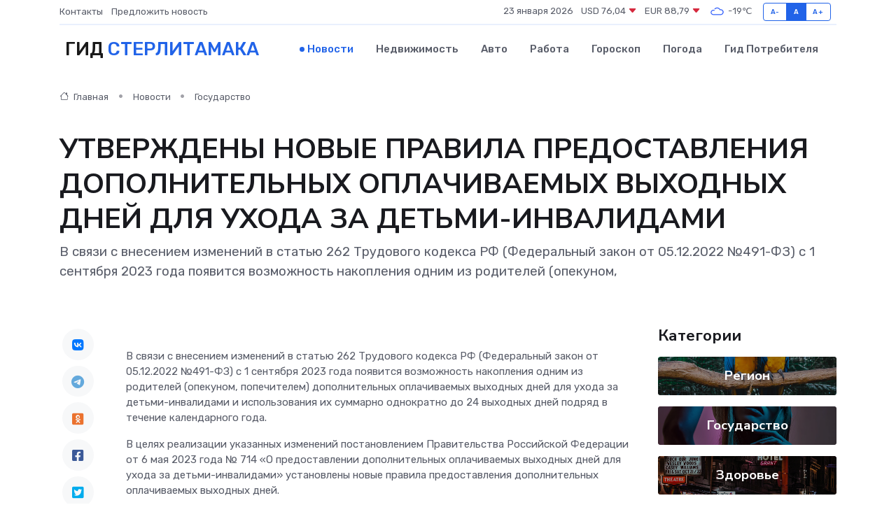

--- FILE ---
content_type: text/html; charset=UTF-8
request_url: https://sterlitamak-gid.ru/news/gosudarstvo/utverzhdeny-novye-pravila-predostavleniya-dopolnitelnyh-oplachivaemyh-vyhodnyh-dney-dlya-uhoda-za-detmi-invalidami.htm
body_size: 9317
content:
<!DOCTYPE html>
<html lang="ru">
<head>
	<meta charset="utf-8">
	<meta name="csrf-token" content="vkhJjqFcjhjoIFOuEAcZrGkbrlx38fRKJK38sVh1">
    <meta http-equiv="X-UA-Compatible" content="IE=edge">
    <meta name="viewport" content="width=device-width, initial-scale=1">
    <title>УТВЕРЖДЕНЫ НОВЫЕ ПРАВИЛА ПРЕДОСТАВЛЕНИЯ ДОПОЛНИТЕЛЬНЫХ ОПЛАЧИВАЕМЫХ ВЫХОДНЫХ ДНЕЙ ДЛЯ УХОДА ЗА ДЕТЬМИ-ИНВАЛИДАМИ - новости Стерлитамака</title>
    <meta name="description" property="description" content="В связи с внесением изменений в статью 262 Трудового кодекса РФ (Федеральный закон от 05.12.2022 №491-ФЗ) с 1 сентября 2023 года появится возможность накопления одним из родителей (опекуном,">
    
    <meta property="fb:pages" content="105958871990207" />
    <link rel="shortcut icon" type="image/x-icon" href="https://sterlitamak-gid.ru/favicon.svg">
    <link rel="canonical" href="https://sterlitamak-gid.ru/news/gosudarstvo/utverzhdeny-novye-pravila-predostavleniya-dopolnitelnyh-oplachivaemyh-vyhodnyh-dney-dlya-uhoda-za-detmi-invalidami.htm">
    <link rel="preconnect" href="https://fonts.gstatic.com">
    <link rel="dns-prefetch" href="https://fonts.googleapis.com">
    <link rel="dns-prefetch" href="https://pagead2.googlesyndication.com">
    <link rel="dns-prefetch" href="https://res.cloudinary.com">
    <link href="https://fonts.googleapis.com/css2?family=Nunito+Sans:wght@400;700&family=Rubik:wght@400;500;700&display=swap" rel="stylesheet">
    <link rel="stylesheet" type="text/css" href="https://sterlitamak-gid.ru/assets/font-awesome/css/all.min.css">
    <link rel="stylesheet" type="text/css" href="https://sterlitamak-gid.ru/assets/bootstrap-icons/bootstrap-icons.css">
    <link rel="stylesheet" type="text/css" href="https://sterlitamak-gid.ru/assets/tiny-slider/tiny-slider.css">
    <link rel="stylesheet" type="text/css" href="https://sterlitamak-gid.ru/assets/glightbox/css/glightbox.min.css">
    <link rel="stylesheet" type="text/css" href="https://sterlitamak-gid.ru/assets/plyr/plyr.css">
    <link id="style-switch" rel="stylesheet" type="text/css" href="https://sterlitamak-gid.ru/assets/css/style.css">
    <link rel="stylesheet" type="text/css" href="https://sterlitamak-gid.ru/assets/css/style2.css">

    <meta name="twitter:card" content="summary">
    <meta name="twitter:site" content="@mysite">
    <meta name="twitter:title" content="УТВЕРЖДЕНЫ НОВЫЕ ПРАВИЛА ПРЕДОСТАВЛЕНИЯ ДОПОЛНИТЕЛЬНЫХ ОПЛАЧИВАЕМЫХ ВЫХОДНЫХ ДНЕЙ ДЛЯ УХОДА ЗА ДЕТЬМИ-ИНВАЛИДАМИ - новости Стерлитамака">
    <meta name="twitter:description" content="В связи с внесением изменений в статью 262 Трудового кодекса РФ (Федеральный закон от 05.12.2022 №491-ФЗ) с 1 сентября 2023 года появится возможность накопления одним из родителей (опекуном,">
    <meta name="twitter:creator" content="@mysite">
    <meta name="twitter:image:src" content="https://sterlitamak-gid.ru/images/logo.gif">
    <meta name="twitter:domain" content="sterlitamak-gid.ru">
    <meta name="twitter:card" content="summary_large_image" /><meta name="twitter:image" content="https://sterlitamak-gid.ru/images/logo.gif">

    <meta property="og:url" content="http://sterlitamak-gid.ru/news/gosudarstvo/utverzhdeny-novye-pravila-predostavleniya-dopolnitelnyh-oplachivaemyh-vyhodnyh-dney-dlya-uhoda-za-detmi-invalidami.htm">
    <meta property="og:title" content="УТВЕРЖДЕНЫ НОВЫЕ ПРАВИЛА ПРЕДОСТАВЛЕНИЯ ДОПОЛНИТЕЛЬНЫХ ОПЛАЧИВАЕМЫХ ВЫХОДНЫХ ДНЕЙ ДЛЯ УХОДА ЗА ДЕТЬМИ-ИНВАЛИДАМИ - новости Стерлитамака">
    <meta property="og:description" content="В связи с внесением изменений в статью 262 Трудового кодекса РФ (Федеральный закон от 05.12.2022 №491-ФЗ) с 1 сентября 2023 года появится возможность накопления одним из родителей (опекуном,">
    <meta property="og:type" content="website">
    <meta property="og:image" content="https://sterlitamak-gid.ru/images/logo.gif">
    <meta property="og:locale" content="ru_RU">
    <meta property="og:site_name" content="Гид Стерлитамака">
    

    <link rel="image_src" href="https://sterlitamak-gid.ru/images/logo.gif" />

    <link rel="alternate" type="application/rss+xml" href="https://sterlitamak-gid.ru/feed" title="Стерлитамак: гид, новости, афиша">
        <script async src="https://pagead2.googlesyndication.com/pagead/js/adsbygoogle.js"></script>
    <script>
        (adsbygoogle = window.adsbygoogle || []).push({
            google_ad_client: "ca-pub-0899253526956684",
            enable_page_level_ads: true
        });
    </script>
        
    
    
    
    <script>if (window.top !== window.self) window.top.location.replace(window.self.location.href);</script>
    <script>if(self != top) { top.location=document.location;}</script>

<!-- Google tag (gtag.js) -->
<script async src="https://www.googletagmanager.com/gtag/js?id=G-71VQP5FD0J"></script>
<script>
  window.dataLayer = window.dataLayer || [];
  function gtag(){dataLayer.push(arguments);}
  gtag('js', new Date());

  gtag('config', 'G-71VQP5FD0J');
</script>
</head>
<body>
<script type="text/javascript" > (function(m,e,t,r,i,k,a){m[i]=m[i]||function(){(m[i].a=m[i].a||[]).push(arguments)}; m[i].l=1*new Date();k=e.createElement(t),a=e.getElementsByTagName(t)[0],k.async=1,k.src=r,a.parentNode.insertBefore(k,a)}) (window, document, "script", "https://mc.yandex.ru/metrika/tag.js", "ym"); ym(54008131, "init", {}); ym(86840228, "init", { clickmap:true, trackLinks:true, accurateTrackBounce:true, webvisor:true });</script> <noscript><div><img src="https://mc.yandex.ru/watch/54008131" style="position:absolute; left:-9999px;" alt="" /><img src="https://mc.yandex.ru/watch/86840228" style="position:absolute; left:-9999px;" alt="" /></div></noscript>
<script type="text/javascript">
    new Image().src = "//counter.yadro.ru/hit?r"+escape(document.referrer)+((typeof(screen)=="undefined")?"":";s"+screen.width+"*"+screen.height+"*"+(screen.colorDepth?screen.colorDepth:screen.pixelDepth))+";u"+escape(document.URL)+";h"+escape(document.title.substring(0,150))+";"+Math.random();
</script>
<!-- Rating@Mail.ru counter -->
<script type="text/javascript">
var _tmr = window._tmr || (window._tmr = []);
_tmr.push({id: "3138453", type: "pageView", start: (new Date()).getTime()});
(function (d, w, id) {
  if (d.getElementById(id)) return;
  var ts = d.createElement("script"); ts.type = "text/javascript"; ts.async = true; ts.id = id;
  ts.src = "https://top-fwz1.mail.ru/js/code.js";
  var f = function () {var s = d.getElementsByTagName("script")[0]; s.parentNode.insertBefore(ts, s);};
  if (w.opera == "[object Opera]") { d.addEventListener("DOMContentLoaded", f, false); } else { f(); }
})(document, window, "topmailru-code");
</script><noscript><div>
<img src="https://top-fwz1.mail.ru/counter?id=3138453;js=na" style="border:0;position:absolute;left:-9999px;" alt="Top.Mail.Ru" />
</div></noscript>
<!-- //Rating@Mail.ru counter -->

<header class="navbar-light navbar-sticky header-static">
    <div class="navbar-top d-none d-lg-block small">
        <div class="container">
            <div class="d-md-flex justify-content-between align-items-center my-1">
                <!-- Top bar left -->
                <ul class="nav">
                    <li class="nav-item">
                        <a class="nav-link ps-0" href="https://sterlitamak-gid.ru/contacts">Контакты</a>
                    </li>
                    <li class="nav-item">
                        <a class="nav-link ps-0" href="https://sterlitamak-gid.ru/sendnews">Предложить новость</a>
                    </li>
                    
                </ul>
                <!-- Top bar right -->
                <div class="d-flex align-items-center">
                    
                    <ul class="list-inline mb-0 text-center text-sm-end me-3">
						<li class="list-inline-item">
							<span>23 января 2026</span>
						</li>
                        <li class="list-inline-item">
                            <a class="nav-link px-0" href="https://sterlitamak-gid.ru/currency">
                                <span>USD 76,04 <i class="bi bi-caret-down-fill text-danger"></i></span>
                            </a>
						</li>
                        <li class="list-inline-item">
                            <a class="nav-link px-0" href="https://sterlitamak-gid.ru/currency">
                                <span>EUR 88,79 <i class="bi bi-caret-down-fill text-danger"></i></span>
                            </a>
						</li>
						<li class="list-inline-item">
                            <a class="nav-link px-0" href="https://sterlitamak-gid.ru/pogoda">
                                <svg xmlns="http://www.w3.org/2000/svg" width="25" height="25" viewBox="0 0 30 30"><path fill="#315EFB" fill-rule="evenodd" d="M25.036 13.066a4.948 4.948 0 0 1 0 5.868A4.99 4.99 0 0 1 20.99 21H8.507a4.49 4.49 0 0 1-3.64-1.86 4.458 4.458 0 0 1 0-5.281A4.491 4.491 0 0 1 8.506 12c.686 0 1.37.159 1.996.473a.5.5 0 0 1 .16.766l-.33.399a.502.502 0 0 1-.598.132 2.976 2.976 0 0 0-3.346.608 3.007 3.007 0 0 0 .334 4.532c.527.396 1.177.59 1.836.59H20.94a3.54 3.54 0 0 0 2.163-.711 3.497 3.497 0 0 0 1.358-3.206 3.45 3.45 0 0 0-.706-1.727A3.486 3.486 0 0 0 20.99 12.5c-.07 0-.138.016-.208.02-.328.02-.645.085-.947.192a.496.496 0 0 1-.63-.287 4.637 4.637 0 0 0-.445-.874 4.495 4.495 0 0 0-.584-.733A4.461 4.461 0 0 0 14.998 9.5a4.46 4.46 0 0 0-3.177 1.318 2.326 2.326 0 0 0-.135.147.5.5 0 0 1-.592.131 5.78 5.78 0 0 0-.453-.19.5.5 0 0 1-.21-.79A5.97 5.97 0 0 1 14.998 8a5.97 5.97 0 0 1 4.237 1.757c.398.399.704.85.966 1.319.262-.042.525-.076.79-.076a4.99 4.99 0 0 1 4.045 2.066zM0 0v30V0zm30 0v30V0z"></path></svg>
                                <span>-19&#8451;</span>
                            </a>
						</li>
					</ul>

                    <!-- Font size accessibility START -->
                    <div class="btn-group me-2" role="group" aria-label="font size changer">
                        <input type="radio" class="btn-check" name="fntradio" id="font-sm">
                        <label class="btn btn-xs btn-outline-primary mb-0" for="font-sm">A-</label>

                        <input type="radio" class="btn-check" name="fntradio" id="font-default" checked>
                        <label class="btn btn-xs btn-outline-primary mb-0" for="font-default">A</label>

                        <input type="radio" class="btn-check" name="fntradio" id="font-lg">
                        <label class="btn btn-xs btn-outline-primary mb-0" for="font-lg">A+</label>
                    </div>

                    
                </div>
            </div>
            <!-- Divider -->
            <div class="border-bottom border-2 border-primary opacity-1"></div>
        </div>
    </div>

    <!-- Logo Nav START -->
    <nav class="navbar navbar-expand-lg">
        <div class="container">
            <!-- Logo START -->
            <a class="navbar-brand" href="https://sterlitamak-gid.ru" style="text-align: end;">
                
                			<span class="ms-2 fs-3 text-uppercase fw-normal">Гид <span style="color: #2163e8;">Стерлитамака</span></span>
                            </a>
            <!-- Logo END -->

            <!-- Responsive navbar toggler -->
            <button class="navbar-toggler ms-auto" type="button" data-bs-toggle="collapse"
                data-bs-target="#navbarCollapse" aria-controls="navbarCollapse" aria-expanded="false"
                aria-label="Toggle navigation">
                <span class="text-body h6 d-none d-sm-inline-block">Menu</span>
                <span class="navbar-toggler-icon"></span>
            </button>

            <!-- Main navbar START -->
            <div class="collapse navbar-collapse" id="navbarCollapse">
                <ul class="navbar-nav navbar-nav-scroll mx-auto">
                                        <li class="nav-item"> <a class="nav-link active" href="https://sterlitamak-gid.ru/news">Новости</a></li>
                                        <li class="nav-item"> <a class="nav-link" href="https://sterlitamak-gid.ru/realty">Недвижимость</a></li>
                                        <li class="nav-item"> <a class="nav-link" href="https://sterlitamak-gid.ru/auto">Авто</a></li>
                                        <li class="nav-item"> <a class="nav-link" href="https://sterlitamak-gid.ru/job">Работа</a></li>
                                        <li class="nav-item"> <a class="nav-link" href="https://sterlitamak-gid.ru/horoscope">Гороскоп</a></li>
                                        <li class="nav-item"> <a class="nav-link" href="https://sterlitamak-gid.ru/pogoda">Погода</a></li>
                                        <li class="nav-item"> <a class="nav-link" href="https://sterlitamak-gid.ru/poleznoe">Гид потребителя</a></li>
                                    </ul>
            </div>
            <!-- Main navbar END -->

            
        </div>
    </nav>
    <!-- Logo Nav END -->
</header>
    <main>
        <!-- =======================
                Main content START -->
        <section class="pt-3 pb-lg-5">
            <div class="container" data-sticky-container>
                <div class="row">
                    <!-- Main Post START -->
                    <div class="col-lg-9">
                        <!-- Categorie Detail START -->
                        <div class="mb-4">
							<nav aria-label="breadcrumb" itemscope itemtype="http://schema.org/BreadcrumbList">
								<ol class="breadcrumb breadcrumb-dots">
									<li class="breadcrumb-item" itemprop="itemListElement" itemscope itemtype="http://schema.org/ListItem">
										<meta itemprop="name" content="Гид Стерлитамака">
										<meta itemprop="position" content="1">
										<meta itemprop="item" content="https://sterlitamak-gid.ru">
										<a itemprop="url" href="https://sterlitamak-gid.ru">
										<i class="bi bi-house me-1"></i> Главная
										</a>
									</li>
									<li class="breadcrumb-item" itemprop="itemListElement" itemscope itemtype="http://schema.org/ListItem">
										<meta itemprop="name" content="Новости">
										<meta itemprop="position" content="2">
										<meta itemprop="item" content="https://sterlitamak-gid.ru/news">
										<a itemprop="url" href="https://sterlitamak-gid.ru/news"> Новости</a>
									</li>
									<li class="breadcrumb-item" aria-current="page" itemprop="itemListElement" itemscope itemtype="http://schema.org/ListItem">
										<meta itemprop="name" content="Государство">
										<meta itemprop="position" content="3">
										<meta itemprop="item" content="https://sterlitamak-gid.ru/news/gosudarstvo">
										<a itemprop="url" href="https://sterlitamak-gid.ru/news/gosudarstvo"> Государство</a>
									</li>
									<li aria-current="page" itemprop="itemListElement" itemscope itemtype="http://schema.org/ListItem">
									<meta itemprop="name" content="УТВЕРЖДЕНЫ НОВЫЕ ПРАВИЛА ПРЕДОСТАВЛЕНИЯ ДОПОЛНИТЕЛЬНЫХ ОПЛАЧИВАЕМЫХ ВЫХОДНЫХ ДНЕЙ ДЛЯ УХОДА ЗА ДЕТЬМИ-ИНВАЛИДАМИ">
									<meta itemprop="position" content="4" />
									<meta itemprop="item" content="https://sterlitamak-gid.ru/news/gosudarstvo/utverzhdeny-novye-pravila-predostavleniya-dopolnitelnyh-oplachivaemyh-vyhodnyh-dney-dlya-uhoda-za-detmi-invalidami.htm">
									</li>
								</ol>
							</nav>
						
                        </div>
                    </div>
                </div>
                <div class="row align-items-center">
                                                        <!-- Content -->
                    <div class="col-md-12 mt-4 mt-md-0">
                                            <h1 class="display-6">УТВЕРЖДЕНЫ НОВЫЕ ПРАВИЛА ПРЕДОСТАВЛЕНИЯ ДОПОЛНИТЕЛЬНЫХ ОПЛАЧИВАЕМЫХ ВЫХОДНЫХ ДНЕЙ ДЛЯ УХОДА ЗА ДЕТЬМИ-ИНВАЛИДАМИ</h1>
                        <p class="lead">В связи с внесением изменений в статью 262 Трудового кодекса РФ (Федеральный закон от 05.12.2022 №491-ФЗ) с 1 сентября 2023 года появится возможность накопления одним из родителей (опекуном,</p>
                    </div>
				                                    </div>
            </div>
        </section>
        <!-- =======================
        Main START -->
        <section class="pt-0">
            <div class="container position-relative" data-sticky-container>
                <div class="row">
                    <!-- Left sidebar START -->
                    <div class="col-md-1">
                        <div class="text-start text-lg-center mb-5" data-sticky data-margin-top="80" data-sticky-for="767">
                            <style>
                                .fa-vk::before {
                                    color: #07f;
                                }
                                .fa-telegram::before {
                                    color: #64a9dc;
                                }
                                .fa-facebook-square::before {
                                    color: #3b5998;
                                }
                                .fa-odnoklassniki-square::before {
                                    color: #eb722e;
                                }
                                .fa-twitter-square::before {
                                    color: #00aced;
                                }
                                .fa-whatsapp::before {
                                    color: #65bc54;
                                }
                                .fa-viber::before {
                                    color: #7b519d;
                                }
                                .fa-moimir svg {
                                    background-color: #168de2;
                                    height: 18px;
                                    width: 18px;
                                    background-size: 18px 18px;
                                    border-radius: 4px;
                                    margin-bottom: 2px;
                                }
                            </style>
                            <ul class="nav text-white-force">
                                <li class="nav-item">
                                    <a class="nav-link icon-md rounded-circle m-1 p-0 fs-5 bg-light" href="https://vk.com/share.php?url=https://sterlitamak-gid.ru/news/gosudarstvo/utverzhdeny-novye-pravila-predostavleniya-dopolnitelnyh-oplachivaemyh-vyhodnyh-dney-dlya-uhoda-za-detmi-invalidami.htm&title=УТВЕРЖДЕНЫ НОВЫЕ ПРАВИЛА ПРЕДОСТАВЛЕНИЯ ДОПОЛНИТЕЛЬНЫХ ОПЛАЧИВАЕМЫХ ВЫХОДНЫХ ДНЕЙ ДЛЯ УХОДА ЗА ДЕТЬМИ-ИНВАЛИДАМИ - новости Стерлитамака&utm_source=share" rel="nofollow" target="_blank">
                                        <i class="fab fa-vk align-middle text-body"></i>
                                    </a>
                                </li>
                                <li class="nav-item">
                                    <a class="nav-link icon-md rounded-circle m-1 p-0 fs-5 bg-light" href="https://t.me/share/url?url=https://sterlitamak-gid.ru/news/gosudarstvo/utverzhdeny-novye-pravila-predostavleniya-dopolnitelnyh-oplachivaemyh-vyhodnyh-dney-dlya-uhoda-za-detmi-invalidami.htm&text=УТВЕРЖДЕНЫ НОВЫЕ ПРАВИЛА ПРЕДОСТАВЛЕНИЯ ДОПОЛНИТЕЛЬНЫХ ОПЛАЧИВАЕМЫХ ВЫХОДНЫХ ДНЕЙ ДЛЯ УХОДА ЗА ДЕТЬМИ-ИНВАЛИДАМИ - новости Стерлитамака&utm_source=share" rel="nofollow" target="_blank">
                                        <i class="fab fa-telegram align-middle text-body"></i>
                                    </a>
                                </li>
                                <li class="nav-item">
                                    <a class="nav-link icon-md rounded-circle m-1 p-0 fs-5 bg-light" href="https://connect.ok.ru/offer?url=https://sterlitamak-gid.ru/news/gosudarstvo/utverzhdeny-novye-pravila-predostavleniya-dopolnitelnyh-oplachivaemyh-vyhodnyh-dney-dlya-uhoda-za-detmi-invalidami.htm&title=УТВЕРЖДЕНЫ НОВЫЕ ПРАВИЛА ПРЕДОСТАВЛЕНИЯ ДОПОЛНИТЕЛЬНЫХ ОПЛАЧИВАЕМЫХ ВЫХОДНЫХ ДНЕЙ ДЛЯ УХОДА ЗА ДЕТЬМИ-ИНВАЛИДАМИ - новости Стерлитамака&utm_source=share" rel="nofollow" target="_blank">
                                        <i class="fab fa-odnoklassniki-square align-middle text-body"></i>
                                    </a>
                                </li>
                                <li class="nav-item">
                                    <a class="nav-link icon-md rounded-circle m-1 p-0 fs-5 bg-light" href="https://www.facebook.com/sharer.php?src=sp&u=https://sterlitamak-gid.ru/news/gosudarstvo/utverzhdeny-novye-pravila-predostavleniya-dopolnitelnyh-oplachivaemyh-vyhodnyh-dney-dlya-uhoda-za-detmi-invalidami.htm&title=УТВЕРЖДЕНЫ НОВЫЕ ПРАВИЛА ПРЕДОСТАВЛЕНИЯ ДОПОЛНИТЕЛЬНЫХ ОПЛАЧИВАЕМЫХ ВЫХОДНЫХ ДНЕЙ ДЛЯ УХОДА ЗА ДЕТЬМИ-ИНВАЛИДАМИ - новости Стерлитамака&utm_source=share" rel="nofollow" target="_blank">
                                        <i class="fab fa-facebook-square align-middle text-body"></i>
                                    </a>
                                </li>
                                <li class="nav-item">
                                    <a class="nav-link icon-md rounded-circle m-1 p-0 fs-5 bg-light" href="https://twitter.com/intent/tweet?text=УТВЕРЖДЕНЫ НОВЫЕ ПРАВИЛА ПРЕДОСТАВЛЕНИЯ ДОПОЛНИТЕЛЬНЫХ ОПЛАЧИВАЕМЫХ ВЫХОДНЫХ ДНЕЙ ДЛЯ УХОДА ЗА ДЕТЬМИ-ИНВАЛИДАМИ - новости Стерлитамака&url=https://sterlitamak-gid.ru/news/gosudarstvo/utverzhdeny-novye-pravila-predostavleniya-dopolnitelnyh-oplachivaemyh-vyhodnyh-dney-dlya-uhoda-za-detmi-invalidami.htm&utm_source=share" rel="nofollow" target="_blank">
                                        <i class="fab fa-twitter-square align-middle text-body"></i>
                                    </a>
                                </li>
                                <li class="nav-item">
                                    <a class="nav-link icon-md rounded-circle m-1 p-0 fs-5 bg-light" href="https://api.whatsapp.com/send?text=УТВЕРЖДЕНЫ НОВЫЕ ПРАВИЛА ПРЕДОСТАВЛЕНИЯ ДОПОЛНИТЕЛЬНЫХ ОПЛАЧИВАЕМЫХ ВЫХОДНЫХ ДНЕЙ ДЛЯ УХОДА ЗА ДЕТЬМИ-ИНВАЛИДАМИ - новости Стерлитамака https://sterlitamak-gid.ru/news/gosudarstvo/utverzhdeny-novye-pravila-predostavleniya-dopolnitelnyh-oplachivaemyh-vyhodnyh-dney-dlya-uhoda-za-detmi-invalidami.htm&utm_source=share" rel="nofollow" target="_blank">
                                        <i class="fab fa-whatsapp align-middle text-body"></i>
                                    </a>
                                </li>
                                <li class="nav-item">
                                    <a class="nav-link icon-md rounded-circle m-1 p-0 fs-5 bg-light" href="viber://forward?text=УТВЕРЖДЕНЫ НОВЫЕ ПРАВИЛА ПРЕДОСТАВЛЕНИЯ ДОПОЛНИТЕЛЬНЫХ ОПЛАЧИВАЕМЫХ ВЫХОДНЫХ ДНЕЙ ДЛЯ УХОДА ЗА ДЕТЬМИ-ИНВАЛИДАМИ - новости Стерлитамака https://sterlitamak-gid.ru/news/gosudarstvo/utverzhdeny-novye-pravila-predostavleniya-dopolnitelnyh-oplachivaemyh-vyhodnyh-dney-dlya-uhoda-za-detmi-invalidami.htm&utm_source=share" rel="nofollow" target="_blank">
                                        <i class="fab fa-viber align-middle text-body"></i>
                                    </a>
                                </li>
                                <li class="nav-item">
                                    <a class="nav-link icon-md rounded-circle m-1 p-0 fs-5 bg-light" href="https://connect.mail.ru/share?url=https://sterlitamak-gid.ru/news/gosudarstvo/utverzhdeny-novye-pravila-predostavleniya-dopolnitelnyh-oplachivaemyh-vyhodnyh-dney-dlya-uhoda-za-detmi-invalidami.htm&title=УТВЕРЖДЕНЫ НОВЫЕ ПРАВИЛА ПРЕДОСТАВЛЕНИЯ ДОПОЛНИТЕЛЬНЫХ ОПЛАЧИВАЕМЫХ ВЫХОДНЫХ ДНЕЙ ДЛЯ УХОДА ЗА ДЕТЬМИ-ИНВАЛИДАМИ - новости Стерлитамака&utm_source=share" rel="nofollow" target="_blank">
                                        <i class="fab fa-moimir align-middle text-body"><svg viewBox='0 0 24 24' xmlns='http://www.w3.org/2000/svg'><path d='M8.889 9.667a1.333 1.333 0 100-2.667 1.333 1.333 0 000 2.667zm6.222 0a1.333 1.333 0 100-2.667 1.333 1.333 0 000 2.667zm4.77 6.108l-1.802-3.028a.879.879 0 00-1.188-.307.843.843 0 00-.313 1.166l.214.36a6.71 6.71 0 01-4.795 1.996 6.711 6.711 0 01-4.792-1.992l.217-.364a.844.844 0 00-.313-1.166.878.878 0 00-1.189.307l-1.8 3.028a.844.844 0 00.312 1.166.88.88 0 001.189-.307l.683-1.147a8.466 8.466 0 005.694 2.18 8.463 8.463 0 005.698-2.184l.685 1.151a.873.873 0 001.189.307.844.844 0 00.312-1.166z' fill='#FFF' fill-rule='evenodd'/></svg></i>
                                    </a>
                                </li>
                                
                            </ul>
                        </div>
                    </div>
                    <!-- Left sidebar END -->

                    <!-- Main Content START -->
                    <div class="col-md-10 col-lg-8 mb-5">
                        <div class="mb-4">
                                                    </div>
                        <div itemscope itemtype="http://schema.org/NewsArticle">
                            <meta itemprop="headline" content="УТВЕРЖДЕНЫ НОВЫЕ ПРАВИЛА ПРЕДОСТАВЛЕНИЯ ДОПОЛНИТЕЛЬНЫХ ОПЛАЧИВАЕМЫХ ВЫХОДНЫХ ДНЕЙ ДЛЯ УХОДА ЗА ДЕТЬМИ-ИНВАЛИДАМИ">
                            <meta itemprop="identifier" content="https://sterlitamak-gid.ru/13755">
                            <span itemprop="articleBody"><p> В связи с внесением изменений в статью 262 Трудового кодекса РФ (Федеральный закон от 05.12.2022 №491-ФЗ) с 1 сентября 2023 года появится возможность накопления одним из родителей (опекуном, попечителем) дополнительных оплачиваемых выходных дней для ухода за детьми-инвалидами и использования их суммарно однократно до 24 выходных дней подряд в течение календарного года. </p> <p> В целях реализации указанных изменений постановлением Правительства Российской Федерации от 6 мая 2023 года № 714 &laquo;О предоставлении дополнительных оплачиваемых выходных дней для ухода за детьми-инвалидами&raquo; установлены новые правила предоставления дополнительных оплачиваемых выходных дней. </p> <p> Правилами установлено, что с 1 сентября 2023 года родитель (опекун, попечитель) ребенка-инвалида сможет накапливать неиспользованные в течение календарного года дополнительные выходные дни и взять до 24 дополнительных выходных дней подряд для ухода за ребенком-инвалидом. Для этого необходимо будет подать письменное заявление работодателю в согласованные с ним сроки. 
										
											
											

										
</p> <p> Если одним из родителей (опекуном, попечителем) в календарном году использовано менее 24 дополнительных оплачиваемых выходных дней, другому родителю (опекуну, попечителю) в этом же календарном году будут предоставляться оставшиеся дополнительные оплачиваемые выходные дни. </p> <p> Настоящее постановление вступает в силу с 1 сентября 2023 года и действует до 1 сентября 2029 года. </p></span>
                        </div>
                                                                        <div><a href="http://to03.minjust.gov.ru/ru/events/1213/" target="_blank" rel="author">Источник</a></div>
                                                                        <div class="col-12 mt-3"><a href="https://sterlitamak-gid.ru/sendnews">Предложить новость</a></div>
                        <div class="col-12 mt-5">
                            <h2 class="my-3">Последние новости</h2>
                            <div class="row gy-4">
                                <!-- Card item START -->
<div class="col-sm-6">
    <div class="card" itemscope="" itemtype="http://schema.org/BlogPosting">
        <!-- Card img -->
        <div class="position-relative">
                        <img class="card-img" src="https://res.cloudinary.com/deqsmprxj/image/upload/c_fill,w_420,h_315,q_auto,g_face/yncwxqqzydffvlwbvvl7" alt="Как читать коды ошибок на частотных преобразователях: примеры популярных моделей" itemprop="image">
                    </div>
        <div class="card-body px-0 pt-3" itemprop="name">
            <h4 class="card-title" itemprop="headline"><a href="https://sterlitamak-gid.ru/news/ekonomika/kak-chitat-kody-oshibok-na-chastotnyh-preobrazovatelyah-primery-populyarnyh-modeley.htm"
                    class="btn-link text-reset fw-bold" itemprop="url">Как читать коды ошибок на частотных преобразователях: примеры популярных моделей</a></h4>
            <p class="card-text" itemprop="articleBody">Пошаговое руководство по расшифровке сигналов и предупреждений в системах управления электродвигателями</p>
        </div>
        <meta itemprop="author" content="Редактор"/>
        <meta itemscope itemprop="mainEntityOfPage" itemType="https://schema.org/WebPage" itemid="https://sterlitamak-gid.ru/news/ekonomika/kak-chitat-kody-oshibok-na-chastotnyh-preobrazovatelyah-primery-populyarnyh-modeley.htm"/>
        <meta itemprop="dateModified" content="2025-11-23"/>
        <meta itemprop="datePublished" content="2025-11-23"/>
    </div>
</div>
<!-- Card item END -->
<!-- Card item START -->
<div class="col-sm-6">
    <div class="card" itemscope="" itemtype="http://schema.org/BlogPosting">
        <!-- Card img -->
        <div class="position-relative">
                        <img class="card-img" src="https://sterlitamak-gid.ru/images/noimg-420x315.png" alt="Ежегодный форум «Сильные идеи для нового времени»">
                    </div>
        <div class="card-body px-0 pt-3" itemprop="name">
            <h4 class="card-title" itemprop="headline"><a href="https://sterlitamak-gid.ru/news/region/ezhegodnyy-forum-silnye-idei-dlya-novogo-vremeni.htm"
                    class="btn-link text-reset fw-bold" itemprop="url">Ежегодный форум «Сильные идеи для нового времени»</a></h4>
            <p class="card-text" itemprop="articleBody">Форум объединяет лидеров решений в сфере предпринимательства,
креативной экономики, инноваций, социального развития, технологического
суверенитета, профессиональной самореализации,</p>
        </div>
        <meta itemprop="author" content="Редактор"/>
        <meta itemscope itemprop="mainEntityOfPage" itemType="https://schema.org/WebPage" itemid="https://sterlitamak-gid.ru/news/region/ezhegodnyy-forum-silnye-idei-dlya-novogo-vremeni.htm"/>
        <meta itemprop="dateModified" content="2025-04-06"/>
        <meta itemprop="datePublished" content="2025-04-06"/>
    </div>
</div>
<!-- Card item END -->
<!-- Card item START -->
<div class="col-sm-6">
    <div class="card" itemscope="" itemtype="http://schema.org/BlogPosting">
        <!-- Card img -->
        <div class="position-relative">
                        <img class="card-img" src="https://sterlitamak-gid.ru/images/noimg-420x315.png" alt="Наилучшее здоровье с наименьшими затратами!">
                    </div>
        <div class="card-body px-0 pt-3" itemprop="name">
            <h4 class="card-title" itemprop="headline"><a href="https://sterlitamak-gid.ru/news/region/nailuchshee-zdorove-s-naimenshimi-zatratami.htm"
                    class="btn-link text-reset fw-bold" itemprop="url">Наилучшее здоровье с наименьшими затратами!</a></h4>
            <p class="card-text" itemprop="articleBody">Октябрьцы приняли участие в акции «10000 шагов к жизни», которая в этом году проходит в 10-й раз.</p>
        </div>
        <meta itemprop="author" content="Редактор"/>
        <meta itemscope itemprop="mainEntityOfPage" itemType="https://schema.org/WebPage" itemid="https://sterlitamak-gid.ru/news/region/nailuchshee-zdorove-s-naimenshimi-zatratami.htm"/>
        <meta itemprop="dateModified" content="2025-04-06"/>
        <meta itemprop="datePublished" content="2025-04-06"/>
    </div>
</div>
<!-- Card item END -->
<!-- Card item START -->
<div class="col-sm-6">
    <div class="card" itemscope="" itemtype="http://schema.org/BlogPosting">
        <!-- Card img -->
        <div class="position-relative">
            <img class="card-img" src="https://res.cloudinary.com/di7jztv5p/image/upload/c_fill,w_420,h_315,q_auto,g_face/gqei5n34zp6qzkg1iovk" alt="Когда скидки превращаются в ловушку: как маркетологи учат нас тратить" itemprop="image">
        </div>
        <div class="card-body px-0 pt-3" itemprop="name">
            <h4 class="card-title" itemprop="headline"><a href="https://ulan-ude-city.ru/news/ekonomika/kogda-skidki-prevraschayutsya-v-lovushku-kak-marketologi-uchat-nas-tratit.htm" class="btn-link text-reset fw-bold" itemprop="url">Когда скидки превращаются в ловушку: как маркетологи учат нас тратить</a></h4>
            <p class="card-text" itemprop="articleBody">Почему “-50% только сегодня” не всегда значит выгоду, как скидки играют на эмоциях и почему даже рациональные люди становятся жертвами маркетинговых трюков.</p>
        </div>
        <meta itemprop="author" content="Редактор"/>
        <meta itemscope itemprop="mainEntityOfPage" itemType="https://schema.org/WebPage" itemid="https://ulan-ude-city.ru/news/ekonomika/kogda-skidki-prevraschayutsya-v-lovushku-kak-marketologi-uchat-nas-tratit.htm"/>
        <meta itemprop="dateModified" content="2026-01-23"/>
        <meta itemprop="datePublished" content="2026-01-23"/>
    </div>
</div>
<!-- Card item END -->
                            </div>
                        </div>
						<div class="col-12 bg-primary bg-opacity-10 p-2 mt-3 rounded">
							На этом сайте вы сможете узнать актуальные данные о <a href="https://sibaj-gid.ru/pogoda">погоде в Сибае</a>, включая прогнозы на ближайшие дни и часы
						</div>
                        <!-- Comments START -->
                        <div class="mt-5">
                            <h3>Комментарии (0)</h3>
                        </div>
                        <!-- Comments END -->
                        <!-- Reply START -->
                        <div>
                            <h3>Добавить комментарий</h3>
                            <small>Ваш email не публикуется. Обязательные поля отмечены *</small>
                            <form class="row g-3 mt-2">
                                <div class="col-md-6">
                                    <label class="form-label">Имя *</label>
                                    <input type="text" class="form-control" aria-label="First name">
                                </div>
                                <div class="col-md-6">
                                    <label class="form-label">Email *</label>
                                    <input type="email" class="form-control">
                                </div>
                                <div class="col-12">
                                    <label class="form-label">Текст комментария *</label>
                                    <textarea class="form-control" rows="3"></textarea>
                                </div>
                                <div class="col-12">
                                    <button type="submit" class="btn btn-primary">Оставить комментарий</button>
                                </div>
                            </form>
                        </div>
                        <!-- Reply END -->
                    </div>
                    <!-- Main Content END -->
                    <!-- Right sidebar START -->
                    <div class="col-lg-3 d-none d-lg-block">
                        <div data-sticky data-margin-top="80" data-sticky-for="991">
                            <!-- Categories -->
                            <div>
                                <h4 class="mb-3">Категории</h4>
                                                                    <!-- Category item -->
                                    <div class="text-center mb-3 card-bg-scale position-relative overflow-hidden rounded"
                                        style="background-image:url(https://sterlitamak-gid.ru/assets/images/blog/4by3/03.jpg); background-position: center left; background-size: cover;">
                                        <div class="bg-dark-overlay-4 p-3">
                                            <a href="https://sterlitamak-gid.ru/news/region"
                                                class="stretched-link btn-link fw-bold text-white h5">Регион</a>
                                        </div>
                                    </div>
                                                                    <!-- Category item -->
                                    <div class="text-center mb-3 card-bg-scale position-relative overflow-hidden rounded"
                                        style="background-image:url(https://sterlitamak-gid.ru/assets/images/blog/4by3/08.jpg); background-position: center left; background-size: cover;">
                                        <div class="bg-dark-overlay-4 p-3">
                                            <a href="https://sterlitamak-gid.ru/news/gosudarstvo"
                                                class="stretched-link btn-link fw-bold text-white h5">Государство</a>
                                        </div>
                                    </div>
                                                                    <!-- Category item -->
                                    <div class="text-center mb-3 card-bg-scale position-relative overflow-hidden rounded"
                                        style="background-image:url(https://sterlitamak-gid.ru/assets/images/blog/4by3/01.jpg); background-position: center left; background-size: cover;">
                                        <div class="bg-dark-overlay-4 p-3">
                                            <a href="https://sterlitamak-gid.ru/news/zdorove"
                                                class="stretched-link btn-link fw-bold text-white h5">Здоровье</a>
                                        </div>
                                    </div>
                                                                    <!-- Category item -->
                                    <div class="text-center mb-3 card-bg-scale position-relative overflow-hidden rounded"
                                        style="background-image:url(https://sterlitamak-gid.ru/assets/images/blog/4by3/07.jpg); background-position: center left; background-size: cover;">
                                        <div class="bg-dark-overlay-4 p-3">
                                            <a href="https://sterlitamak-gid.ru/news/ekonomika"
                                                class="stretched-link btn-link fw-bold text-white h5">Экономика</a>
                                        </div>
                                    </div>
                                                                    <!-- Category item -->
                                    <div class="text-center mb-3 card-bg-scale position-relative overflow-hidden rounded"
                                        style="background-image:url(https://sterlitamak-gid.ru/assets/images/blog/4by3/01.jpg); background-position: center left; background-size: cover;">
                                        <div class="bg-dark-overlay-4 p-3">
                                            <a href="https://sterlitamak-gid.ru/news/politika"
                                                class="stretched-link btn-link fw-bold text-white h5">Политика</a>
                                        </div>
                                    </div>
                                                                    <!-- Category item -->
                                    <div class="text-center mb-3 card-bg-scale position-relative overflow-hidden rounded"
                                        style="background-image:url(https://sterlitamak-gid.ru/assets/images/blog/4by3/06.jpg); background-position: center left; background-size: cover;">
                                        <div class="bg-dark-overlay-4 p-3">
                                            <a href="https://sterlitamak-gid.ru/news/nauka-i-obrazovanie"
                                                class="stretched-link btn-link fw-bold text-white h5">Наука и Образование</a>
                                        </div>
                                    </div>
                                                                    <!-- Category item -->
                                    <div class="text-center mb-3 card-bg-scale position-relative overflow-hidden rounded"
                                        style="background-image:url(https://sterlitamak-gid.ru/assets/images/blog/4by3/02.jpg); background-position: center left; background-size: cover;">
                                        <div class="bg-dark-overlay-4 p-3">
                                            <a href="https://sterlitamak-gid.ru/news/proisshestviya"
                                                class="stretched-link btn-link fw-bold text-white h5">Происшествия</a>
                                        </div>
                                    </div>
                                                                    <!-- Category item -->
                                    <div class="text-center mb-3 card-bg-scale position-relative overflow-hidden rounded"
                                        style="background-image:url(https://sterlitamak-gid.ru/assets/images/blog/4by3/07.jpg); background-position: center left; background-size: cover;">
                                        <div class="bg-dark-overlay-4 p-3">
                                            <a href="https://sterlitamak-gid.ru/news/religiya"
                                                class="stretched-link btn-link fw-bold text-white h5">Религия</a>
                                        </div>
                                    </div>
                                                                    <!-- Category item -->
                                    <div class="text-center mb-3 card-bg-scale position-relative overflow-hidden rounded"
                                        style="background-image:url(https://sterlitamak-gid.ru/assets/images/blog/4by3/03.jpg); background-position: center left; background-size: cover;">
                                        <div class="bg-dark-overlay-4 p-3">
                                            <a href="https://sterlitamak-gid.ru/news/kultura"
                                                class="stretched-link btn-link fw-bold text-white h5">Культура</a>
                                        </div>
                                    </div>
                                                                    <!-- Category item -->
                                    <div class="text-center mb-3 card-bg-scale position-relative overflow-hidden rounded"
                                        style="background-image:url(https://sterlitamak-gid.ru/assets/images/blog/4by3/02.jpg); background-position: center left; background-size: cover;">
                                        <div class="bg-dark-overlay-4 p-3">
                                            <a href="https://sterlitamak-gid.ru/news/sport"
                                                class="stretched-link btn-link fw-bold text-white h5">Спорт</a>
                                        </div>
                                    </div>
                                                                    <!-- Category item -->
                                    <div class="text-center mb-3 card-bg-scale position-relative overflow-hidden rounded"
                                        style="background-image:url(https://sterlitamak-gid.ru/assets/images/blog/4by3/07.jpg); background-position: center left; background-size: cover;">
                                        <div class="bg-dark-overlay-4 p-3">
                                            <a href="https://sterlitamak-gid.ru/news/obschestvo"
                                                class="stretched-link btn-link fw-bold text-white h5">Общество</a>
                                        </div>
                                    </div>
                                                            </div>
                        </div>
                    </div>
                    <!-- Right sidebar END -->
                </div>
        </section>
    </main>
<footer class="bg-dark pt-5">
    
    <!-- Footer copyright START -->
    <div class="bg-dark-overlay-3 mt-5">
        <div class="container">
            <div class="row align-items-center justify-content-md-between py-4">
                <div class="col-md-6">
                    <!-- Copyright -->
                    <div class="text-center text-md-start text-primary-hover text-muted">
                        &#169;2026 Стерлитамак. Все права защищены.
                    </div>
                </div>
                
            </div>
        </div>
    </div>
    <!-- Footer copyright END -->
    <script type="application/ld+json">
        {"@context":"https:\/\/schema.org","@type":"Organization","name":"\u0421\u0442\u0435\u0440\u043b\u0438\u0442\u0430\u043c\u0430\u043a - \u0433\u0438\u0434, \u043d\u043e\u0432\u043e\u0441\u0442\u0438, \u0430\u0444\u0438\u0448\u0430","url":"https:\/\/sterlitamak-gid.ru","sameAs":["https:\/\/vk.com\/public207933295","https:\/\/t.me\/sterlitamak_gid"]}
    </script>
</footer>
<!-- Back to top -->
<div class="back-top"><i class="bi bi-arrow-up-short"></i></div>
<script src="https://sterlitamak-gid.ru/assets/bootstrap/js/bootstrap.bundle.min.js"></script>
<script src="https://sterlitamak-gid.ru/assets/tiny-slider/tiny-slider.js"></script>
<script src="https://sterlitamak-gid.ru/assets/sticky-js/sticky.min.js"></script>
<script src="https://sterlitamak-gid.ru/assets/glightbox/js/glightbox.min.js"></script>
<script src="https://sterlitamak-gid.ru/assets/plyr/plyr.js"></script>
<script src="https://sterlitamak-gid.ru/assets/js/functions.js"></script>
<script src="https://yastatic.net/share2/share.js" async></script>
<script defer src="https://static.cloudflareinsights.com/beacon.min.js/vcd15cbe7772f49c399c6a5babf22c1241717689176015" integrity="sha512-ZpsOmlRQV6y907TI0dKBHq9Md29nnaEIPlkf84rnaERnq6zvWvPUqr2ft8M1aS28oN72PdrCzSjY4U6VaAw1EQ==" data-cf-beacon='{"version":"2024.11.0","token":"24e7d18ab384458699fc5c73403c8f7f","r":1,"server_timing":{"name":{"cfCacheStatus":true,"cfEdge":true,"cfExtPri":true,"cfL4":true,"cfOrigin":true,"cfSpeedBrain":true},"location_startswith":null}}' crossorigin="anonymous"></script>
</body>
</html>


--- FILE ---
content_type: text/html; charset=utf-8
request_url: https://www.google.com/recaptcha/api2/aframe
body_size: 268
content:
<!DOCTYPE HTML><html><head><meta http-equiv="content-type" content="text/html; charset=UTF-8"></head><body><script nonce="YOAyZW3frbNTRjPqaRg-Kg">/** Anti-fraud and anti-abuse applications only. See google.com/recaptcha */ try{var clients={'sodar':'https://pagead2.googlesyndication.com/pagead/sodar?'};window.addEventListener("message",function(a){try{if(a.source===window.parent){var b=JSON.parse(a.data);var c=clients[b['id']];if(c){var d=document.createElement('img');d.src=c+b['params']+'&rc='+(localStorage.getItem("rc::a")?sessionStorage.getItem("rc::b"):"");window.document.body.appendChild(d);sessionStorage.setItem("rc::e",parseInt(sessionStorage.getItem("rc::e")||0)+1);localStorage.setItem("rc::h",'1769162245894');}}}catch(b){}});window.parent.postMessage("_grecaptcha_ready", "*");}catch(b){}</script></body></html>